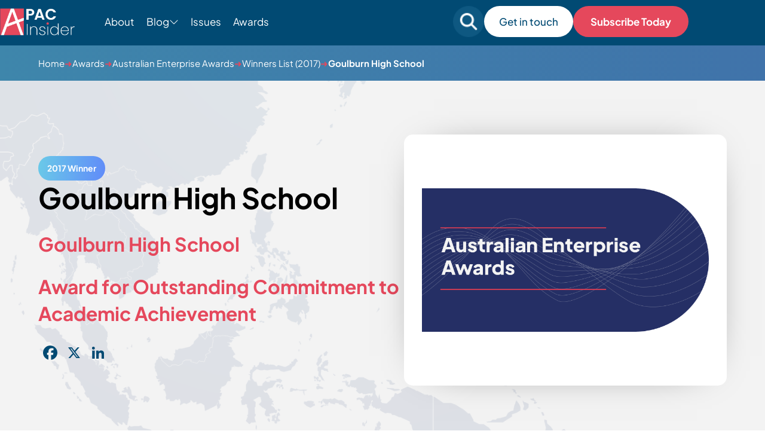

--- FILE ---
content_type: text/html; charset=UTF-8
request_url: https://apacinsider.digital/winners/2017-goulburn-high-school/
body_size: 14304
content:
<!DOCTYPE html>

<html lang="en-GB" >

<head>
    <meta charset="UTF-8">
	<meta name="viewport" content="width=device-width, initial-scale=1" />
    <meta http-equiv="X-UA-Compatible" content="IE=edge">

        <link rel="preconnect" href="https://production.aiglobalmedia.net">
    <link rel="dns-prefetch" href="https://production.aiglobalmedia.net">

	<meta name='robots' content='index, follow, max-image-preview:large, max-snippet:-1, max-video-preview:-1' />

	<!-- This site is optimized with the Yoast SEO plugin v26.8 - https://yoast.com/product/yoast-seo-wordpress/ -->
	<title>Goulburn High School (2017 Winner: Australian Enterprise Awards) - APAC Insider</title>
	<meta name="description" content="Goulburn High School is one of the 2017 winners of Australian Enterprise Awards." />
	<link rel="canonical" href="https://apacinsider.digital/winners/2017-goulburn-high-school/" />
	<meta property="og:locale" content="en_GB" />
	<meta property="og:type" content="article" />
	<meta property="og:title" content="Goulburn High School (2017 Winner: Australian Enterprise Awards) - APAC Insider" />
	<meta property="og:description" content="Goulburn High School is one of the 2017 winners of Australian Enterprise Awards." />
	<meta property="og:url" content="https://apacinsider.digital/winners/2017-goulburn-high-school/" />
	<meta property="og:site_name" content="APAC Insider" />
	<meta property="og:image" content="https://apacinsider.digital/wp-content/uploads/2025/01/og-image-apac.jpg" />
	<meta property="og:image:width" content="1920" />
	<meta property="og:image:height" content="1080" />
	<meta name="twitter:card" content="summary_large_image" />
	<script type="application/ld+json" class="yoast-schema-graph">{"@context":"https://schema.org","@graph":[{"@type":"WebPage","@id":"https://apacinsider.digital/winners/2017-goulburn-high-school/","url":"https://apacinsider.digital/winners/2017-goulburn-high-school/","name":"Goulburn High School - APAC Insider","isPartOf":{"@id":"https://apacinsider.digital/#website"},"datePublished":"2017-06-13T00:00:00+00:00","description":"Goulburn High School - 2017 winner.","breadcrumb":{"@id":"https://apacinsider.digital/winners/2017-goulburn-high-school/#breadcrumb"},"inLanguage":"en-GB","potentialAction":[{"@type":"ReadAction","target":["https://apacinsider.digital/winners/2017-goulburn-high-school/"]}]},{"@type":"BreadcrumbList","@id":"https://apacinsider.digital/winners/2017-goulburn-high-school/#breadcrumb","itemListElement":[{"@type":"ListItem","position":1,"name":"Home","item":"/"},{"@type":"ListItem","position":2,"name":"Awards","item":"/our-awards/"},{"@type":"ListItem","position":3,"name":"Australian Enterprise Awards","item":"https://apacinsider.digital/awards/australian-enterprise-awards/"},{"@type":"ListItem","position":4,"name":"Winners List (2017)","item":"https://apacinsider.digital/hall-of-fame/australian-enterprise-awards-2017/"},{"@type":"ListItem","position":5,"name":"Goulburn High School"}]},{"@type":"WebSite","@id":"https://apacinsider.digital/#website","url":"https://apacinsider.digital/","name":"APAC Insider","description":"Business news from the Asia Pacific region","potentialAction":[{"@type":"SearchAction","target":{"@type":"EntryPoint","urlTemplate":"https://apacinsider.digital/?s={search_term_string}"},"query-input":{"@type":"PropertyValueSpecification","valueRequired":true,"valueName":"search_term_string"}}],"inLanguage":"en-GB"}]}</script>
	<!-- / Yoast SEO plugin. -->


<link rel='dns-prefetch' href='//static.addtoany.com' />
<link rel="alternate" type="application/rss+xml" title="APAC Insider &raquo; Feed" href="https://apacinsider.digital/feed/" />
<style id='wp-img-auto-sizes-contain-inline-css'>
img:is([sizes=auto i],[sizes^="auto," i]){contain-intrinsic-size:3000px 1500px}
/*# sourceURL=wp-img-auto-sizes-contain-inline-css */
</style>
<style id='wp-block-library-inline-css'>
:root{--wp-block-synced-color:#7a00df;--wp-block-synced-color--rgb:122,0,223;--wp-bound-block-color:var(--wp-block-synced-color);--wp-editor-canvas-background:#ddd;--wp-admin-theme-color:#007cba;--wp-admin-theme-color--rgb:0,124,186;--wp-admin-theme-color-darker-10:#006ba1;--wp-admin-theme-color-darker-10--rgb:0,107,160.5;--wp-admin-theme-color-darker-20:#005a87;--wp-admin-theme-color-darker-20--rgb:0,90,135;--wp-admin-border-width-focus:2px}@media (min-resolution:192dpi){:root{--wp-admin-border-width-focus:1.5px}}.wp-element-button{cursor:pointer}:root .has-very-light-gray-background-color{background-color:#eee}:root .has-very-dark-gray-background-color{background-color:#313131}:root .has-very-light-gray-color{color:#eee}:root .has-very-dark-gray-color{color:#313131}:root .has-vivid-green-cyan-to-vivid-cyan-blue-gradient-background{background:linear-gradient(135deg,#00d084,#0693e3)}:root .has-purple-crush-gradient-background{background:linear-gradient(135deg,#34e2e4,#4721fb 50%,#ab1dfe)}:root .has-hazy-dawn-gradient-background{background:linear-gradient(135deg,#faaca8,#dad0ec)}:root .has-subdued-olive-gradient-background{background:linear-gradient(135deg,#fafae1,#67a671)}:root .has-atomic-cream-gradient-background{background:linear-gradient(135deg,#fdd79a,#004a59)}:root .has-nightshade-gradient-background{background:linear-gradient(135deg,#330968,#31cdcf)}:root .has-midnight-gradient-background{background:linear-gradient(135deg,#020381,#2874fc)}:root{--wp--preset--font-size--normal:16px;--wp--preset--font-size--huge:42px}.has-regular-font-size{font-size:1em}.has-larger-font-size{font-size:2.625em}.has-normal-font-size{font-size:var(--wp--preset--font-size--normal)}.has-huge-font-size{font-size:var(--wp--preset--font-size--huge)}.has-text-align-center{text-align:center}.has-text-align-left{text-align:left}.has-text-align-right{text-align:right}.has-fit-text{white-space:nowrap!important}#end-resizable-editor-section{display:none}.aligncenter{clear:both}.items-justified-left{justify-content:flex-start}.items-justified-center{justify-content:center}.items-justified-right{justify-content:flex-end}.items-justified-space-between{justify-content:space-between}.screen-reader-text{border:0;clip-path:inset(50%);height:1px;margin:-1px;overflow:hidden;padding:0;position:absolute;width:1px;word-wrap:normal!important}.screen-reader-text:focus{background-color:#ddd;clip-path:none;color:#444;display:block;font-size:1em;height:auto;left:5px;line-height:normal;padding:15px 23px 14px;text-decoration:none;top:5px;width:auto;z-index:100000}html :where(.has-border-color){border-style:solid}html :where([style*=border-top-color]){border-top-style:solid}html :where([style*=border-right-color]){border-right-style:solid}html :where([style*=border-bottom-color]){border-bottom-style:solid}html :where([style*=border-left-color]){border-left-style:solid}html :where([style*=border-width]){border-style:solid}html :where([style*=border-top-width]){border-top-style:solid}html :where([style*=border-right-width]){border-right-style:solid}html :where([style*=border-bottom-width]){border-bottom-style:solid}html :where([style*=border-left-width]){border-left-style:solid}html :where(img[class*=wp-image-]){height:auto;max-width:100%}:where(figure){margin:0 0 1em}html :where(.is-position-sticky){--wp-admin--admin-bar--position-offset:var(--wp-admin--admin-bar--height,0px)}@media screen and (max-width:600px){html :where(.is-position-sticky){--wp-admin--admin-bar--position-offset:0px}}

/*# sourceURL=wp-block-library-inline-css */
</style><style id='global-styles-inline-css'>
:root{--wp--preset--aspect-ratio--square: 1;--wp--preset--aspect-ratio--4-3: 4/3;--wp--preset--aspect-ratio--3-4: 3/4;--wp--preset--aspect-ratio--3-2: 3/2;--wp--preset--aspect-ratio--2-3: 2/3;--wp--preset--aspect-ratio--16-9: 16/9;--wp--preset--aspect-ratio--9-16: 9/16;--wp--preset--color--black: #000000;--wp--preset--color--cyan-bluish-gray: #abb8c3;--wp--preset--color--white: #FFFFFF;--wp--preset--color--pale-pink: #f78da7;--wp--preset--color--vivid-red: #cf2e2e;--wp--preset--color--luminous-vivid-orange: #ff6900;--wp--preset--color--luminous-vivid-amber: #fcb900;--wp--preset--color--light-green-cyan: #7bdcb5;--wp--preset--color--vivid-green-cyan: #00d084;--wp--preset--color--pale-cyan-blue: #8ed1fc;--wp--preset--color--vivid-cyan-blue: #0693e3;--wp--preset--color--vivid-purple: #9b51e0;--wp--preset--color--dark-gray: #28303D;--wp--preset--color--gray: #39414D;--wp--preset--color--green: #D1E4DD;--wp--preset--color--blue: #D1DFE4;--wp--preset--color--purple: #D1D1E4;--wp--preset--color--red: #E4D1D1;--wp--preset--color--orange: #E4DAD1;--wp--preset--color--yellow: #EEEADD;--wp--preset--gradient--vivid-cyan-blue-to-vivid-purple: linear-gradient(135deg,rgb(6,147,227) 0%,rgb(155,81,224) 100%);--wp--preset--gradient--light-green-cyan-to-vivid-green-cyan: linear-gradient(135deg,rgb(122,220,180) 0%,rgb(0,208,130) 100%);--wp--preset--gradient--luminous-vivid-amber-to-luminous-vivid-orange: linear-gradient(135deg,rgb(252,185,0) 0%,rgb(255,105,0) 100%);--wp--preset--gradient--luminous-vivid-orange-to-vivid-red: linear-gradient(135deg,rgb(255,105,0) 0%,rgb(207,46,46) 100%);--wp--preset--gradient--very-light-gray-to-cyan-bluish-gray: linear-gradient(135deg,rgb(238,238,238) 0%,rgb(169,184,195) 100%);--wp--preset--gradient--cool-to-warm-spectrum: linear-gradient(135deg,rgb(74,234,220) 0%,rgb(151,120,209) 20%,rgb(207,42,186) 40%,rgb(238,44,130) 60%,rgb(251,105,98) 80%,rgb(254,248,76) 100%);--wp--preset--gradient--blush-light-purple: linear-gradient(135deg,rgb(255,206,236) 0%,rgb(152,150,240) 100%);--wp--preset--gradient--blush-bordeaux: linear-gradient(135deg,rgb(254,205,165) 0%,rgb(254,45,45) 50%,rgb(107,0,62) 100%);--wp--preset--gradient--luminous-dusk: linear-gradient(135deg,rgb(255,203,112) 0%,rgb(199,81,192) 50%,rgb(65,88,208) 100%);--wp--preset--gradient--pale-ocean: linear-gradient(135deg,rgb(255,245,203) 0%,rgb(182,227,212) 50%,rgb(51,167,181) 100%);--wp--preset--gradient--electric-grass: linear-gradient(135deg,rgb(202,248,128) 0%,rgb(113,206,126) 100%);--wp--preset--gradient--midnight: linear-gradient(135deg,rgb(2,3,129) 0%,rgb(40,116,252) 100%);--wp--preset--gradient--purple-to-yellow: linear-gradient(160deg, #D1D1E4 0%, #EEEADD 100%);--wp--preset--gradient--yellow-to-purple: linear-gradient(160deg, #EEEADD 0%, #D1D1E4 100%);--wp--preset--gradient--green-to-yellow: linear-gradient(160deg, #D1E4DD 0%, #EEEADD 100%);--wp--preset--gradient--yellow-to-green: linear-gradient(160deg, #EEEADD 0%, #D1E4DD 100%);--wp--preset--gradient--red-to-yellow: linear-gradient(160deg, #E4D1D1 0%, #EEEADD 100%);--wp--preset--gradient--yellow-to-red: linear-gradient(160deg, #EEEADD 0%, #E4D1D1 100%);--wp--preset--gradient--purple-to-red: linear-gradient(160deg, #D1D1E4 0%, #E4D1D1 100%);--wp--preset--gradient--red-to-purple: linear-gradient(160deg, #E4D1D1 0%, #D1D1E4 100%);--wp--preset--font-size--small: 18px;--wp--preset--font-size--medium: 20px;--wp--preset--font-size--large: 24px;--wp--preset--font-size--x-large: 42px;--wp--preset--font-size--extra-small: 16px;--wp--preset--font-size--normal: 20px;--wp--preset--font-size--extra-large: 40px;--wp--preset--font-size--huge: 96px;--wp--preset--font-size--gigantic: 144px;--wp--preset--spacing--20: 0.44rem;--wp--preset--spacing--30: 0.67rem;--wp--preset--spacing--40: 1rem;--wp--preset--spacing--50: 1.5rem;--wp--preset--spacing--60: 2.25rem;--wp--preset--spacing--70: 3.38rem;--wp--preset--spacing--80: 5.06rem;--wp--preset--shadow--natural: 6px 6px 9px rgba(0, 0, 0, 0.2);--wp--preset--shadow--deep: 12px 12px 50px rgba(0, 0, 0, 0.4);--wp--preset--shadow--sharp: 6px 6px 0px rgba(0, 0, 0, 0.2);--wp--preset--shadow--outlined: 6px 6px 0px -3px rgb(255, 255, 255), 6px 6px rgb(0, 0, 0);--wp--preset--shadow--crisp: 6px 6px 0px rgb(0, 0, 0);}:where(.is-layout-flex){gap: 0.5em;}:where(.is-layout-grid){gap: 0.5em;}body .is-layout-flex{display: flex;}.is-layout-flex{flex-wrap: wrap;align-items: center;}.is-layout-flex > :is(*, div){margin: 0;}body .is-layout-grid{display: grid;}.is-layout-grid > :is(*, div){margin: 0;}:where(.wp-block-columns.is-layout-flex){gap: 2em;}:where(.wp-block-columns.is-layout-grid){gap: 2em;}:where(.wp-block-post-template.is-layout-flex){gap: 1.25em;}:where(.wp-block-post-template.is-layout-grid){gap: 1.25em;}.has-black-color{color: var(--wp--preset--color--black) !important;}.has-cyan-bluish-gray-color{color: var(--wp--preset--color--cyan-bluish-gray) !important;}.has-white-color{color: var(--wp--preset--color--white) !important;}.has-pale-pink-color{color: var(--wp--preset--color--pale-pink) !important;}.has-vivid-red-color{color: var(--wp--preset--color--vivid-red) !important;}.has-luminous-vivid-orange-color{color: var(--wp--preset--color--luminous-vivid-orange) !important;}.has-luminous-vivid-amber-color{color: var(--wp--preset--color--luminous-vivid-amber) !important;}.has-light-green-cyan-color{color: var(--wp--preset--color--light-green-cyan) !important;}.has-vivid-green-cyan-color{color: var(--wp--preset--color--vivid-green-cyan) !important;}.has-pale-cyan-blue-color{color: var(--wp--preset--color--pale-cyan-blue) !important;}.has-vivid-cyan-blue-color{color: var(--wp--preset--color--vivid-cyan-blue) !important;}.has-vivid-purple-color{color: var(--wp--preset--color--vivid-purple) !important;}.has-black-background-color{background-color: var(--wp--preset--color--black) !important;}.has-cyan-bluish-gray-background-color{background-color: var(--wp--preset--color--cyan-bluish-gray) !important;}.has-white-background-color{background-color: var(--wp--preset--color--white) !important;}.has-pale-pink-background-color{background-color: var(--wp--preset--color--pale-pink) !important;}.has-vivid-red-background-color{background-color: var(--wp--preset--color--vivid-red) !important;}.has-luminous-vivid-orange-background-color{background-color: var(--wp--preset--color--luminous-vivid-orange) !important;}.has-luminous-vivid-amber-background-color{background-color: var(--wp--preset--color--luminous-vivid-amber) !important;}.has-light-green-cyan-background-color{background-color: var(--wp--preset--color--light-green-cyan) !important;}.has-vivid-green-cyan-background-color{background-color: var(--wp--preset--color--vivid-green-cyan) !important;}.has-pale-cyan-blue-background-color{background-color: var(--wp--preset--color--pale-cyan-blue) !important;}.has-vivid-cyan-blue-background-color{background-color: var(--wp--preset--color--vivid-cyan-blue) !important;}.has-vivid-purple-background-color{background-color: var(--wp--preset--color--vivid-purple) !important;}.has-black-border-color{border-color: var(--wp--preset--color--black) !important;}.has-cyan-bluish-gray-border-color{border-color: var(--wp--preset--color--cyan-bluish-gray) !important;}.has-white-border-color{border-color: var(--wp--preset--color--white) !important;}.has-pale-pink-border-color{border-color: var(--wp--preset--color--pale-pink) !important;}.has-vivid-red-border-color{border-color: var(--wp--preset--color--vivid-red) !important;}.has-luminous-vivid-orange-border-color{border-color: var(--wp--preset--color--luminous-vivid-orange) !important;}.has-luminous-vivid-amber-border-color{border-color: var(--wp--preset--color--luminous-vivid-amber) !important;}.has-light-green-cyan-border-color{border-color: var(--wp--preset--color--light-green-cyan) !important;}.has-vivid-green-cyan-border-color{border-color: var(--wp--preset--color--vivid-green-cyan) !important;}.has-pale-cyan-blue-border-color{border-color: var(--wp--preset--color--pale-cyan-blue) !important;}.has-vivid-cyan-blue-border-color{border-color: var(--wp--preset--color--vivid-cyan-blue) !important;}.has-vivid-purple-border-color{border-color: var(--wp--preset--color--vivid-purple) !important;}.has-vivid-cyan-blue-to-vivid-purple-gradient-background{background: var(--wp--preset--gradient--vivid-cyan-blue-to-vivid-purple) !important;}.has-light-green-cyan-to-vivid-green-cyan-gradient-background{background: var(--wp--preset--gradient--light-green-cyan-to-vivid-green-cyan) !important;}.has-luminous-vivid-amber-to-luminous-vivid-orange-gradient-background{background: var(--wp--preset--gradient--luminous-vivid-amber-to-luminous-vivid-orange) !important;}.has-luminous-vivid-orange-to-vivid-red-gradient-background{background: var(--wp--preset--gradient--luminous-vivid-orange-to-vivid-red) !important;}.has-very-light-gray-to-cyan-bluish-gray-gradient-background{background: var(--wp--preset--gradient--very-light-gray-to-cyan-bluish-gray) !important;}.has-cool-to-warm-spectrum-gradient-background{background: var(--wp--preset--gradient--cool-to-warm-spectrum) !important;}.has-blush-light-purple-gradient-background{background: var(--wp--preset--gradient--blush-light-purple) !important;}.has-blush-bordeaux-gradient-background{background: var(--wp--preset--gradient--blush-bordeaux) !important;}.has-luminous-dusk-gradient-background{background: var(--wp--preset--gradient--luminous-dusk) !important;}.has-pale-ocean-gradient-background{background: var(--wp--preset--gradient--pale-ocean) !important;}.has-electric-grass-gradient-background{background: var(--wp--preset--gradient--electric-grass) !important;}.has-midnight-gradient-background{background: var(--wp--preset--gradient--midnight) !important;}.has-small-font-size{font-size: var(--wp--preset--font-size--small) !important;}.has-medium-font-size{font-size: var(--wp--preset--font-size--medium) !important;}.has-large-font-size{font-size: var(--wp--preset--font-size--large) !important;}.has-x-large-font-size{font-size: var(--wp--preset--font-size--x-large) !important;}
/*# sourceURL=global-styles-inline-css */
</style>

<style id='classic-theme-styles-inline-css'>
/*! This file is auto-generated */
.wp-block-button__link{color:#fff;background-color:#32373c;border-radius:9999px;box-shadow:none;text-decoration:none;padding:calc(.667em + 2px) calc(1.333em + 2px);font-size:1.125em}.wp-block-file__button{background:#32373c;color:#fff;text-decoration:none}
/*# sourceURL=/wp-includes/css/classic-themes.min.css */
</style>
<link rel='stylesheet' id='addtoany-css' href='https://apacinsider.digital/wp-content/plugins/add-to-any/addtoany.min.css?ver=1.16' media='all' />
<script id="addtoany-core-js-before">
window.a2a_config=window.a2a_config||{};a2a_config.callbacks=[];a2a_config.overlays=[];a2a_config.templates={};a2a_localize = {
	Share: "Share",
	Save: "Save",
	Subscribe: "Subscribe",
	Email: "Email",
	Bookmark: "Bookmark",
	ShowAll: "Show All",
	ShowLess: "Show less",
	FindServices: "Find service(s)",
	FindAnyServiceToAddTo: "Instantly find any service to add to",
	PoweredBy: "Powered by",
	ShareViaEmail: "Share via email",
	SubscribeViaEmail: "Subscribe via email",
	BookmarkInYourBrowser: "Bookmark in your browser",
	BookmarkInstructions: "Press Ctrl+D or \u2318+D to bookmark this page",
	AddToYourFavorites: "Add to your favourites",
	SendFromWebOrProgram: "Send from any email address or email program",
	EmailProgram: "Email program",
	More: "More&#8230;",
	ThanksForSharing: "Thanks for sharing!",
	ThanksForFollowing: "Thanks for following!"
};

a2a_config.icon_color="transparent,#014a73";

//# sourceURL=addtoany-core-js-before
</script>
<script defer src="https://static.addtoany.com/menu/page.js" id="addtoany-core-js"></script>
<script src="https://apacinsider.digital/wp-includes/js/jquery/jquery.min.js?ver=3.7.1" id="jquery-core-js"></script>
<script src="https://apacinsider.digital/wp-includes/js/jquery/jquery-migrate.min.js?ver=3.4.1" id="jquery-migrate-js"></script>
<script defer src="https://apacinsider.digital/wp-content/plugins/add-to-any/addtoany.min.js?ver=1.1" id="addtoany-jquery-js"></script>
<script src="https://apacinsider.digital/wp-content/plugins/davina-response/public/js/davina-response-public.js?ver=1.12.0" id="davina-response-js"></script>
        <!-- AI Global Media - Global Core Code -->
    <script>
        window.aigm_core_loaded = false;
        window.aigm_core_loaded_events = [];
        window.onAIGMCoreLoaded = (callback) => {
            if(window.aigm_core_loaded) { callback(); return; }
            window.aigm_core_loaded_events.push(callback);
        };
    </script>
    <link href="https://production.aiglobalmedia.net/assets/ai-global-media-core/public/core.min.css?v=1.21" rel="preload stylesheet" as="style" type="text/css">
    <script src="https://production.aiglobalmedia.net/assets/ai-global-media-core/public/core.min.js?v=1.21" async></script>

	<link rel="stylesheet" href="https://apacinsider.digital/wp-content/themes/APAC-current/style-custom.css?v=1768922741">

	<link rel="preload" href="https://production.aiglobalmedia.net/assets/webfonts/font-awesome/css/all.min.css" as="style" onload="this.onload=null;this.rel='stylesheet';">
    <link rel="preload" href="https://production.aiglobalmedia.net/assets/libraries/slick/slick.min.css" as="style" onload="this.onload=null;this.rel='stylesheet';">

    <script src="https://js-de.sentry-cdn.com/928b0ecef765c065ae841d86a2f67312.min.js" crossorigin="anonymous"></script>
    <!-- Google Tag Manager -->
    <script>(function(w,d,s,l,i){w[l]=w[l]||[];w[l].push({'gtm.start':
    new Date().getTime(),event:'gtm.js'});var f=d.getElementsByTagName(s)[0],
    j=d.createElement(s),dl=l!='dataLayer'?'&l='+l:'';j.async=true;j.src=
    'https://www.googletagmanager.com/gtm.js?id='+i+dl;f.parentNode.insertBefore(j,f);
    })(window,document,'script','dataLayer','GTM-5FZB2CB');</script>
    <!-- End Google Tag Manager -->

	<!-- Google tag (gtag.js) -->
	<script>
		window.dataLayer = window.dataLayer || [];
		function gtag() { dataLayer.push(arguments); }
	</script>

    </head>

<body class="wp-singular winners-template-default single single-winners postid-13467 wp-theme-APAC-current is-light-theme no-js singular has-main-navigation">
	    <noscript id="aigm-js-noscript-warning">
        <div style="position: fixed; bottom: 0px; left: 0px; z-index: 500; background: red; width: 100%; padding: 16px 20px; text-align: center; color: #fff; font-weight: 600; font-size: 18px;">
            <span>Please enable JavaScript in your web browser settings, under the site permissions section to unlock full site functionality.</span> 
            <a href="https://www.enable-javascript.com/" target="_blank" rel="nofollow" style="color: #ffc9c9; text-decoration: underline; text-underline-offset: 0px; text-underline-position: under; text-decoration-color: rgb(255 255 255 / 50%);">Click here for help.</a>
        </div>
    </noscript>

    <!-- Google Tag Manager (noscript) -->
    <noscript><iframe src="https://www.googletagmanager.com/ns.html?id=GTM-5FZB2CB"
    height="0" width="0" style="display:none;visibility:hidden"></iframe></noscript>
    <!-- End Google Tag Manager (noscript) -->

	<div id="page" class="site">
		<header class="main-header">
			<div class="hero-header">
				<div class="hero-header-inner">
					<form role="search" method="get" class="search-mobile"
						action="https://apacinsider.digital/">
						<i class="fas fa-search"></i>
						<input type="text" class="mobile-search-input" name="s" placeholder="Search For Something"
							value="">
						<i class="fas fa-xmark mobile-search-close"></i>
					</form>
					<div class="header-left">
						<a class="" href="https://apacinsider.digital/"><img class="site-logo"
								src="https://production.aiglobalmedia.net/assets/images/brand-logos/brand-apac-white.png"
								alt="APAC website logo" loading="lazy" width="125px" height="45px"></a>
						<ul class="menu-ul desktop">
							<li class="menu-item" data-delay="100"><a
									href="https://apacinsider.digital/about-us">About</a></li>
							<li class="cat-submenu-toggle menu-item blog">
								<p>Blog</p>
								<i class="fa-light fa-chevron-down"></i>
							</li>
							<li class="menu-item" data-delay="300"><a
									href="https://apacinsider.digital/latest-issues">Issues</a></li>

							<li class="menu-item" data-delay="400"><a
									href="https://apacinsider.digital/our-awards">Awards</a></li>

						</ul>
					</div>

					<div class="header-right">
						<form role="search" autocomplete="off" method="get" class="search-form"
							action="https://apacinsider.digital/">
							<div class="input-group search-group">
								<i class="fas fa-search"></i>
								<input type="text" class="form-control search-control" name="s"
									placeholder="Search for something" value="">
							</div>
							<div class="search-autocomplete">
								<div class="post-results results">
									<p class="result-title">Posts</p>
									<div class="result-content">
									</div>
								</div>
								<div class="award-results results">
									<p class="result-title">Awards</p>
									<div class="result-content">
									</div>
								</div>
								<div class="page-results results">
									<p class="result-title">Pages</p>
									<div class="result-content">
									</div>
								</div>
								<div class="cat-results results">
									<p class="result-title">Categories</p>
									<div class="result-content">

									</div>
								</div>
								<p class="no-results">
								</p>
								<a class="more-button page-result-main-link" href="">More
									Results</a>
							</div>
						</form>
						<div class="search-mobile-toggle">
							<img src="https://apacinsider.digital/wp-content/themes/APAC-current/assets/images/search-mobile.png"
								alt="" loading="lazy">
						</div>
						<a class="white-cta desktop" data-delay="600"
							href="https://apacinsider.digital/contact-us">
							Get in touch</a>
						<a class="main-cta desktop" data-delay="600"
							href="https://apacinsider.digital/subscribe">
							Subscribe Today</a>
						<div class="burger-menu">
							<label for="">
								<input type="checkbox" id="check" />
								<span></span>
								<span></span>
								<span></span>
							</label>
							<p>Menu</p>
						</div>
					</div>


				</div>
			</div>




			<div class="submenu">
				<div class="submenu-inner">
					<div class="vert-space"></div>
					<div class="submenu-list">
						<div>
							<p class="submenu-title">Categories</p>
						</div>
						<ul>
																<li class="category-nav-item">
										<a href="https://apacinsider.digital/category/business-advice/">
											<img class="cat-nav-image"
												src="https://apacinsider.digital/wp-content/themes/APAC-current/assets/images/advice.jpg"
												alt="Category background images" loading="lazy">
										</a>
										<div class="cat-nav-text">
											<a class="submenu-links" href="https://apacinsider.digital/category/business-advice/">
												Business Advice											</a>
											<a class="cta" href="https://apacinsider.digital/category/business-advice/">Explore Category</a>
										</div>
									</li>
																		<li class="category-nav-item">
										<a href="https://apacinsider.digital/category/business-news/">
											<img class="cat-nav-image"
												src="https://apacinsider.digital/wp-content/themes/APAC-current/assets/images/news.jpg"
												alt="Category background images" loading="lazy">
										</a>
										<div class="cat-nav-text">
											<a class="submenu-links" href="https://apacinsider.digital/category/business-news/">
												Business News											</a>
											<a class="cta" href="https://apacinsider.digital/category/business-news/">Explore Category</a>
										</div>
									</li>
																		<li class="category-nav-item">
										<a href="https://apacinsider.digital/category/business-success-stories/">
											<img class="cat-nav-image"
												src="https://apacinsider.digital/wp-content/themes/APAC-current/assets/images/success.jpg"
												alt="Category background images" loading="lazy">
										</a>
										<div class="cat-nav-text">
											<a class="submenu-links" href="https://apacinsider.digital/category/business-success-stories/">
												Business Success Stories											</a>
											<a class="cta" href="https://apacinsider.digital/category/business-success-stories/">Explore Category</a>
										</div>
									</li>
																		<li class="category-nav-item">
										<a href="https://apacinsider.digital/category/corporate-transactions/">
											<img class="cat-nav-image"
												src="https://apacinsider.digital/wp-content/themes/APAC-current/assets/images/transactions.jpg"
												alt="Category background images" loading="lazy">
										</a>
										<div class="cat-nav-text">
											<a class="submenu-links" href="https://apacinsider.digital/category/corporate-transactions/">
												Corporate Transactions											</a>
											<a class="cta" href="https://apacinsider.digital/category/corporate-transactions/">Explore Category</a>
										</div>
									</li>
																		<li class="category-nav-item">
										<a href="https://apacinsider.digital/category/finance-investment/">
											<img class="cat-nav-image"
												src="https://apacinsider.digital/wp-content/themes/APAC-current/assets/images/finance.jpg"
												alt="Category background images" loading="lazy">
										</a>
										<div class="cat-nav-text">
											<a class="submenu-links" href="https://apacinsider.digital/category/finance-investment/">
												Finance &amp; Investment											</a>
											<a class="cta" href="https://apacinsider.digital/category/finance-investment/">Explore Category</a>
										</div>
									</li>
																		<li class="category-nav-item">
										<a href="https://apacinsider.digital/category/innovation-technology/">
											<img class="cat-nav-image"
												src="https://apacinsider.digital/wp-content/themes/APAC-current/assets/images/research-cat.png"
												alt="Category background images" loading="lazy">
										</a>
										<div class="cat-nav-text">
											<a class="submenu-links" href="https://apacinsider.digital/category/innovation-technology/">
												Innovation &amp; Technology											</a>
											<a class="cta" href="https://apacinsider.digital/category/innovation-technology/">Explore Category</a>
										</div>
									</li>
																		<li class="category-nav-item">
										<a href="https://apacinsider.digital/category/legal/">
											<img class="cat-nav-image"
												src="https://apacinsider.digital/wp-content/themes/APAC-current/assets/images/legal-cat.png"
												alt="Category background images" loading="lazy">
										</a>
										<div class="cat-nav-text">
											<a class="submenu-links" href="https://apacinsider.digital/category/legal/">
												Legal											</a>
											<a class="cta" href="https://apacinsider.digital/category/legal/">Explore Category</a>
										</div>
									</li>
															</ul>
					</div>
					<div class="submenu-right">
						<p>Featured from Blog</p>
														<li class="category-nav-item">
									<a href="https://apacinsider.digital/2026-outlook-why-asia-pacific-is-the-next-frontier-for-private-credit/">
										<img class="cat-nav-image articles"
											src="https://apacinsider.digital/wp-content/uploads/2026/01/private-credit-1568x882.jpg"
											alt="Category background images" loading="lazy">
									</a>
									<div class="cat-nav-text">
										<a class="submenu-links" href="https://apacinsider.digital/2026-outlook-why-asia-pacific-is-the-next-frontier-for-private-credit/">
											2026 Outlook: Why Asia-Pacific Is the Next Frontier for Private Credit										</a>
										<a class="cta blue" href="https://apacinsider.digital/2026-outlook-why-asia-pacific-is-the-next-frontier-for-private-credit/">Read more</a>
									</div>
								</li>
																<li class="category-nav-item">
									<a href="https://apacinsider.digital/from-a-simple-idea-to-a-safety-standard-the-story-of-super-spill-solutions/">
										<img class="cat-nav-image articles"
											src="https://apacinsider.digital/wp-content/uploads/2026/01/image.7fd6d7fe33824a40226fbb73fb568c36.1768991480-1568x826.jpg"
											alt="Category background images" loading="lazy">
									</a>
									<div class="cat-nav-text">
										<a class="submenu-links" href="https://apacinsider.digital/from-a-simple-idea-to-a-safety-standard-the-story-of-super-spill-solutions/">
											From a Simple Idea to a Safety Standard: The Story of Super Spill Solutions										</a>
										<a class="cta blue" href="https://apacinsider.digital/from-a-simple-idea-to-a-safety-standard-the-story-of-super-spill-solutions/">Read more</a>
									</div>
								</li>
														<a class="cta" href="https://apacinsider.digital/articles">See all
							articles</a>
					</div>
				</div>
			</div>
			<div class="progress-container">
				<div class="progress-bar" id="myBar"></div>
			</div>
		</header>

		<div class="mobile-menu">
			<div class="mobile-menu-inner">
				<ul>
					<div class="mobile-menu-list-container">
						<div class="mobile-menu-nav-item">
							<div class="mobile-menu-item mpobi" data-menu="about">
								<p>About</p>
								<button class="mobile-expand" data-menu="about"><i class="fas fa-plus"></i></button>
							</div>
						</div>
						<div class="mobile-menu-list" data-menu="about">
							<a href="https://apacinsider.digital/about-us">About Us</a>
							<a href="https://apacinsider.digital/contact-us">Contact Us</a>
							<a href="https://apacinsider.digital/subscribe">Subscribe</a>
							<a href="https://apacinsider.digital/advertise-with-us">Advertise With Us</a>
						</div>
					</div>
					<div class="mobile-menu-list-container">
						<div class="mobile-menu-nav-item">
							<div class="mobile-menu-item" data-menu="issues">
								<p>Issues</p><button class="mobile-expand" data-menu="issues"><i
										class="fas fa-plus"></i></button>
							</div>
						</div>
						<div class="mobile-menu-list" data-menu="issues">
							<a href="https://apacinsider.digital/latest-issues">
								<p class="main-nav-item">Visit The Issues Page</p>
							</a>
																<a href="https://apacinsider.digital/q1-2026/">
										<p>
											Q1 2026										</p>
									</a>
																		<a href="https://apacinsider.digital/q4-2025/">
										<p>
											Q4 2025										</p>
									</a>
																		<a href="https://apacinsider.digital/q3-2025/">
										<p>
											Q3 2025										</p>
									</a>
																		<a href="https://apacinsider.digital/q2-2025/">
										<p>
											Q2 2025										</p>
									</a>
																		<a href="https://apacinsider.digital/q1-2025/">
										<p>
											Q1 2025										</p>
									</a>
															</div>
					</div>
					<div class="mobile-menu-list-container">
						<div class="mobile-menu-nav-item">
							<div class="mobile-menu-item" data-menu="blog">
								<p>Blog</p><button class="mobile-expand" data-menu="blog"><i
										class="fas fa-plus"></i></button>
							</div>
						</div>
						<div class="mobile-menu-list" data-menu="blog">
							<a href="https://apacinsider.digital/articles">
								<p class="main-nav-item">Visit The Articles Page</p>
							</a>
																																																																				<a href="https://apacinsider.digital/category/business-advice/">
										<p>
											Business Advice										</p>
									</a>
																		<a href="https://apacinsider.digital/category/business-news/">
										<p>
											Business News										</p>
									</a>
																		<a href="https://apacinsider.digital/category/business-success-stories/">
										<p>
											Business Success Stories										</p>
									</a>
																		<a href="https://apacinsider.digital/category/corporate-transactions/">
										<p>
											Corporate Transactions										</p>
									</a>
																		<a href="https://apacinsider.digital/category/finance-investment/">
										<p>
											Finance &amp; Investment										</p>
									</a>
																		<a href="https://apacinsider.digital/category/innovation-technology/">
										<p>
											Innovation &amp; Technology										</p>
									</a>
																		<a href="https://apacinsider.digital/category/legal/">
										<p>
											Legal										</p>
									</a>
															</div>
					</div>

					<div class="mobile-menu-list-container">
						<div class="mobile-menu-nav-item">
							<div class="mobile-menu-item" data-menu="awards">
								<p>Awards</p><button class="mobile-expand" data-menu="awards"><i
										class="fas fa-plus"></i></button>
							</div>
						</div>
						<div class="mobile-menu-list" data-menu="awards">
							<a href="https://apacinsider.digital/our-awards">
								<p class="main-nav-item">Visit The Awards Page</p>
							</a>
																<a href="https://apacinsider.digital/awards/australian-ceo-excellence-awards/">
										<p>
											Australian CEO Excellence Awards										</p>
									</a>
																		<a href="https://apacinsider.digital/awards/australian-made-awards/">
										<p>
											Australian Made Awards										</p>
									</a>
																		<a href="https://apacinsider.digital/awards/ceo-of-the-year-awards/">
										<p>
											CEO of the Year Awards										</p>
									</a>
																		<a href="https://apacinsider.digital/awards/business-awards/">
										<p>
											Business Awards										</p>
									</a>
																		<a href="https://apacinsider.digital/awards/singapore-business-awards/">
										<p>
											Singapore Business Awards										</p>
									</a>
															</div>
					</div>
				</ul>
			</div>
		</div>

		<div id="content" class="site-content">
			<div id="primary" class="content-area">
				<main id="main" class="site-main">
					<div id="issue-modal">
						<div class="issue-modal-inner">
							<p>Issue Preview</p>
							<div class="modal-inner-container">
								<div class="modal-inner-slider">
																				<div class="modal-slide">
												<div class="modal-slide-inner">
													<img class="absolute"
														src="https://apacinsider.digital/wp-content/themes/APAC-current/assets/images/map-artifacts.png"
														alt="" loading="lazy">
													<img class="modal-cover"
														src="https://apacinsider.digital/wp-content/uploads/2026/01/APAC-Q1-2026-COVER.jpg"
														alt="" loading="lazy">
													<div>
														<p>Q1 2026</p>
														<div>
															Welcome to the Q1 2026 edition of APAC Insider magazine, where we are proud to deliver the latest news and updates from across the Asia Pacific region. With the rise&hellip;														</div>
														<a class="clear-cta blue" href="https://apacinsider.digital/q1-2026/">Continue
															Reading</a>
														<div class="cross" id="cross">
															<svg xmlns="http://www.w3.org/2000/svg" width="40" height="40"
																viewBox="0 0 40 40" fill="none">
																<path
																	d="M20 40C25.3043 40 30.3914 37.8929 34.1421 34.1421C37.8929 30.3914 40 25.3043 40 20C40 14.6957 37.8929 9.60859 34.1421 5.85786C30.3914 2.10714 25.3043 0 20 0C14.6957 0 9.60859 2.10714 5.85786 5.85786C2.10714 9.60859 0 14.6957 0 20C0 25.3043 2.10714 30.3914 5.85786 34.1421C9.60859 37.8929 14.6957 40 20 40ZM13.6719 13.6719C14.4062 12.9375 15.5938 12.9375 16.3203 13.6719L19.9922 17.3438L23.6641 13.6719C24.3984 12.9375 25.5859 12.9375 26.3125 13.6719C27.0391 14.4062 27.0469 15.5938 26.3125 16.3203L22.6406 19.9922L26.3125 23.6641C27.0469 24.3984 27.0469 25.5859 26.3125 26.3125C25.5781 27.0391 24.3906 27.0469 23.6641 26.3125L19.9922 22.6406L16.3203 26.3125C15.5859 27.0469 14.3984 27.0469 13.6719 26.3125C12.9453 25.5781 12.9375 24.3906 13.6719 23.6641L17.3438 19.9922L13.6719 16.3203C12.9375 15.5859 12.9375 14.3984 13.6719 13.6719Z"
																	fill="#9DB3C0" />
															</svg>
														</div>
													</div>
												</div>
											</div>
																						<div class="modal-slide">
												<div class="modal-slide-inner">
													<img class="absolute"
														src="https://apacinsider.digital/wp-content/themes/APAC-current/assets/images/map-artifacts.png"
														alt="" loading="lazy">
													<img class="modal-cover"
														src="https://apacinsider.digital/wp-content/uploads/2025/10/APAC-Q4-2025-cover-1568x2218.jpg"
														alt="" loading="lazy">
													<div>
														<p>Q4 2025</p>
														<div>
															Welcome to the Q4 2025 edition of APAC Insider magazine, your go-to quarterly source of all the most recent information and updates across the corporate landscape in the Asia Pacific&hellip;														</div>
														<a class="clear-cta blue" href="https://apacinsider.digital/q4-2025/">Continue
															Reading</a>
														<div class="cross" id="cross">
															<svg xmlns="http://www.w3.org/2000/svg" width="40" height="40"
																viewBox="0 0 40 40" fill="none">
																<path
																	d="M20 40C25.3043 40 30.3914 37.8929 34.1421 34.1421C37.8929 30.3914 40 25.3043 40 20C40 14.6957 37.8929 9.60859 34.1421 5.85786C30.3914 2.10714 25.3043 0 20 0C14.6957 0 9.60859 2.10714 5.85786 5.85786C2.10714 9.60859 0 14.6957 0 20C0 25.3043 2.10714 30.3914 5.85786 34.1421C9.60859 37.8929 14.6957 40 20 40ZM13.6719 13.6719C14.4062 12.9375 15.5938 12.9375 16.3203 13.6719L19.9922 17.3438L23.6641 13.6719C24.3984 12.9375 25.5859 12.9375 26.3125 13.6719C27.0391 14.4062 27.0469 15.5938 26.3125 16.3203L22.6406 19.9922L26.3125 23.6641C27.0469 24.3984 27.0469 25.5859 26.3125 26.3125C25.5781 27.0391 24.3906 27.0469 23.6641 26.3125L19.9922 22.6406L16.3203 26.3125C15.5859 27.0469 14.3984 27.0469 13.6719 26.3125C12.9453 25.5781 12.9375 24.3906 13.6719 23.6641L17.3438 19.9922L13.6719 16.3203C12.9375 15.5859 12.9375 14.3984 13.6719 13.6719Z"
																	fill="#9DB3C0" />
															</svg>
														</div>
													</div>
												</div>
											</div>
																						<div class="modal-slide">
												<div class="modal-slide-inner">
													<img class="absolute"
														src="https://apacinsider.digital/wp-content/themes/APAC-current/assets/images/map-artifacts.png"
														alt="" loading="lazy">
													<img class="modal-cover"
														src="https://apacinsider.digital/wp-content/uploads/2025/07/APAC-Q3-2025-Cover-1568x2218.jpg"
														alt="" loading="lazy">
													<div>
														<p>Q3 2025</p>
														<div>
															Welcome to the Q3 issue of our APAC Insider Magazine, your quarterly source for all of the latest news and updates from across the Asia Pacific region. Showcasing award-winning creative&hellip;														</div>
														<a class="clear-cta blue" href="https://apacinsider.digital/q3-2025/">Continue
															Reading</a>
														<div class="cross" id="cross">
															<svg xmlns="http://www.w3.org/2000/svg" width="40" height="40"
																viewBox="0 0 40 40" fill="none">
																<path
																	d="M20 40C25.3043 40 30.3914 37.8929 34.1421 34.1421C37.8929 30.3914 40 25.3043 40 20C40 14.6957 37.8929 9.60859 34.1421 5.85786C30.3914 2.10714 25.3043 0 20 0C14.6957 0 9.60859 2.10714 5.85786 5.85786C2.10714 9.60859 0 14.6957 0 20C0 25.3043 2.10714 30.3914 5.85786 34.1421C9.60859 37.8929 14.6957 40 20 40ZM13.6719 13.6719C14.4062 12.9375 15.5938 12.9375 16.3203 13.6719L19.9922 17.3438L23.6641 13.6719C24.3984 12.9375 25.5859 12.9375 26.3125 13.6719C27.0391 14.4062 27.0469 15.5938 26.3125 16.3203L22.6406 19.9922L26.3125 23.6641C27.0469 24.3984 27.0469 25.5859 26.3125 26.3125C25.5781 27.0391 24.3906 27.0469 23.6641 26.3125L19.9922 22.6406L16.3203 26.3125C15.5859 27.0469 14.3984 27.0469 13.6719 26.3125C12.9453 25.5781 12.9375 24.3906 13.6719 23.6641L17.3438 19.9922L13.6719 16.3203C12.9375 15.5859 12.9375 14.3984 13.6719 13.6719Z"
																	fill="#9DB3C0" />
															</svg>
														</div>
													</div>
												</div>
											</div>
																						<div class="modal-slide">
												<div class="modal-slide-inner">
													<img class="absolute"
														src="https://apacinsider.digital/wp-content/themes/APAC-current/assets/images/map-artifacts.png"
														alt="" loading="lazy">
													<img class="modal-cover"
														src="https://apacinsider.digital/wp-content/uploads/2025/04/APAC-Q2-2025-cover-1568x2218.jpg"
														alt="" loading="lazy">
													<div>
														<p>Q2 2025</p>
														<div>
															Welcome to the Q2 issue of our APAC Insider magazine, your quarterly source for all of the latest news and updates from across the Asia Pacific region. Here we present&hellip;														</div>
														<a class="clear-cta blue" href="https://apacinsider.digital/q2-2025/">Continue
															Reading</a>
														<div class="cross" id="cross">
															<svg xmlns="http://www.w3.org/2000/svg" width="40" height="40"
																viewBox="0 0 40 40" fill="none">
																<path
																	d="M20 40C25.3043 40 30.3914 37.8929 34.1421 34.1421C37.8929 30.3914 40 25.3043 40 20C40 14.6957 37.8929 9.60859 34.1421 5.85786C30.3914 2.10714 25.3043 0 20 0C14.6957 0 9.60859 2.10714 5.85786 5.85786C2.10714 9.60859 0 14.6957 0 20C0 25.3043 2.10714 30.3914 5.85786 34.1421C9.60859 37.8929 14.6957 40 20 40ZM13.6719 13.6719C14.4062 12.9375 15.5938 12.9375 16.3203 13.6719L19.9922 17.3438L23.6641 13.6719C24.3984 12.9375 25.5859 12.9375 26.3125 13.6719C27.0391 14.4062 27.0469 15.5938 26.3125 16.3203L22.6406 19.9922L26.3125 23.6641C27.0469 24.3984 27.0469 25.5859 26.3125 26.3125C25.5781 27.0391 24.3906 27.0469 23.6641 26.3125L19.9922 22.6406L16.3203 26.3125C15.5859 27.0469 14.3984 27.0469 13.6719 26.3125C12.9453 25.5781 12.9375 24.3906 13.6719 23.6641L17.3438 19.9922L13.6719 16.3203C12.9375 15.5859 12.9375 14.3984 13.6719 13.6719Z"
																	fill="#9DB3C0" />
															</svg>
														</div>
													</div>
												</div>
											</div>
																						<div class="modal-slide">
												<div class="modal-slide-inner">
													<img class="absolute"
														src="https://apacinsider.digital/wp-content/themes/APAC-current/assets/images/map-artifacts.png"
														alt="" loading="lazy">
													<img class="modal-cover"
														src="https://apacinsider.digital/wp-content/uploads/2025/01/APAC-Q1-2025-cover.jpg"
														alt="" loading="lazy">
													<div>
														<p>Q1 2025</p>
														<div>
															Welcome to the Q1 edition of APAC Insider magazine, your quarterly source for all of the latest news and updates from across the Asia Pacific region. Covering a range of&hellip;														</div>
														<a class="clear-cta blue" href="https://apacinsider.digital/q1-2025/">Continue
															Reading</a>
														<div class="cross" id="cross">
															<svg xmlns="http://www.w3.org/2000/svg" width="40" height="40"
																viewBox="0 0 40 40" fill="none">
																<path
																	d="M20 40C25.3043 40 30.3914 37.8929 34.1421 34.1421C37.8929 30.3914 40 25.3043 40 20C40 14.6957 37.8929 9.60859 34.1421 5.85786C30.3914 2.10714 25.3043 0 20 0C14.6957 0 9.60859 2.10714 5.85786 5.85786C2.10714 9.60859 0 14.6957 0 20C0 25.3043 2.10714 30.3914 5.85786 34.1421C9.60859 37.8929 14.6957 40 20 40ZM13.6719 13.6719C14.4062 12.9375 15.5938 12.9375 16.3203 13.6719L19.9922 17.3438L23.6641 13.6719C24.3984 12.9375 25.5859 12.9375 26.3125 13.6719C27.0391 14.4062 27.0469 15.5938 26.3125 16.3203L22.6406 19.9922L26.3125 23.6641C27.0469 24.3984 27.0469 25.5859 26.3125 26.3125C25.5781 27.0391 24.3906 27.0469 23.6641 26.3125L19.9922 22.6406L16.3203 26.3125C15.5859 27.0469 14.3984 27.0469 13.6719 26.3125C12.9453 25.5781 12.9375 24.3906 13.6719 23.6641L17.3438 19.9922L13.6719 16.3203C12.9375 15.5859 12.9375 14.3984 13.6719 13.6719Z"
																	fill="#9DB3C0" />
															</svg>
														</div>
													</div>
												</div>
											</div>
																						<div class="modal-slide">
												<div class="modal-slide-inner">
													<img class="absolute"
														src="https://apacinsider.digital/wp-content/themes/APAC-current/assets/images/map-artifacts.png"
														alt="" loading="lazy">
													<img class="modal-cover"
														src="https://apacinsider.digital/wp-content/uploads/2024/10/APAC-Q4-2024-Cover-1568x2218.jpg"
														alt="" loading="lazy">
													<div>
														<p>Q4 2024</p>
														<div>
															Greetings from us at APAC Insider! Welcome to the Q4 edition of APAC Insider magazine, your go-to quarterly source for all the most recent information and updates across the corporate&hellip;														</div>
														<a class="clear-cta blue" href="https://apacinsider.digital/q4-2024/">Continue
															Reading</a>
														<div class="cross" id="cross">
															<svg xmlns="http://www.w3.org/2000/svg" width="40" height="40"
																viewBox="0 0 40 40" fill="none">
																<path
																	d="M20 40C25.3043 40 30.3914 37.8929 34.1421 34.1421C37.8929 30.3914 40 25.3043 40 20C40 14.6957 37.8929 9.60859 34.1421 5.85786C30.3914 2.10714 25.3043 0 20 0C14.6957 0 9.60859 2.10714 5.85786 5.85786C2.10714 9.60859 0 14.6957 0 20C0 25.3043 2.10714 30.3914 5.85786 34.1421C9.60859 37.8929 14.6957 40 20 40ZM13.6719 13.6719C14.4062 12.9375 15.5938 12.9375 16.3203 13.6719L19.9922 17.3438L23.6641 13.6719C24.3984 12.9375 25.5859 12.9375 26.3125 13.6719C27.0391 14.4062 27.0469 15.5938 26.3125 16.3203L22.6406 19.9922L26.3125 23.6641C27.0469 24.3984 27.0469 25.5859 26.3125 26.3125C25.5781 27.0391 24.3906 27.0469 23.6641 26.3125L19.9922 22.6406L16.3203 26.3125C15.5859 27.0469 14.3984 27.0469 13.6719 26.3125C12.9453 25.5781 12.9375 24.3906 13.6719 23.6641L17.3438 19.9922L13.6719 16.3203C12.9375 15.5859 12.9375 14.3984 13.6719 13.6719Z"
																	fill="#9DB3C0" />
															</svg>
														</div>
													</div>
												</div>
											</div>
																			</div>
							</div>
						</div>
					</div>
					<div class="btt">
    <div class="btt-btn" id="scrollToTopBtn">
        <p class="btt-title">BACK TO TOP</p>
        <svg class="btt-svg" xmlns="http://www.w3.org/2000/svg" width="24" height="25" viewBox="0 0 24 25" fill="none">
            <path
                d="M4 12.8889L5.41 14.2989L11 8.71892V20.8889H13V8.71892L18.59 14.2989L20 12.8889L12 4.88892L4 12.8889Z"
                fill="white" />
        </svg>
    </div>

    <script>
        document.addEventListener('DOMContentLoaded', function () {
            const scrollToTopBtn = document.getElementById("scrollToTopBtn");
            window.onscroll = function () { scrollFunction() };
            function scrollFunction() {
                if (document.body.scrollTop > 20 || document.documentElement.scrollTop > 20) {
                    scrollToTopBtn.style.display = "block";
                } else {
                    scrollToTopBtn.style.display = "none";
                }
            }
            scrollToTopBtn.addEventListener("click", function () {
                document.body.scrollTop = 0;
                document.documentElement.scrollTop = 0;
            });
        })
    </script>
</div>
					<script>

						jQuery(document).ready(function () {
							window.onscroll = function () { scrollbar() }, { passive: true };

							function scrollbar() {
								var winScroll = document.body.scrollTop || document.documentElement.scrollTop;
								var height = document.documentElement.scrollHeight - document.documentElement.clientHeight;
								var scrolled = (winScroll / height) * 100;
								document.getElementById("myBar").style.width = scrolled + "%";
							}

							function getCurrentUrlPath() {
								return window.location.pathname;
							}

							function highlightActiveNavItem() {
								const currentPath = getCurrentUrlPath();
								const navItems = document.querySelectorAll('.menu-item');
								navItems.forEach(navItem => {
									const link = navItem.querySelector('a');
									if (link) {
										const linkPath = new URL(link.href).pathname;
										if (linkPath === currentPath) {
											navItem.classList.add('active');
										}
									}
								});
							}

							highlightActiveNavItem();
						})

					</script>
					<script>
    document.addEventListener('DOMContentLoaded', () => {
        var searchInput = document.querySelector('.search-control');

        var autocompleteContainer = document.querySelector('.search-autocomplete');

        var moreButton = autocompleteContainer.querySelector('.more-button');

        var resultSection = autocompleteContainer.querySelectorAll('.results')

        var postsResults = autocompleteContainer.querySelector('.post-results');
        var postContent = postsResults.querySelector('.result-content');

        var awardResults = autocompleteContainer.querySelector('.award-results');
        var awardContent = postsResults.querySelector('.result-content');

        var catResults = autocompleteContainer.querySelector('.cat-results');
        var catContent = catResults.querySelector('.result-content');

        var pageResults = autocompleteContainer.querySelector('.page-results');
        var pageContent = pageResults.querySelector('.result-content');

        var noResult = autocompleteContainer.querySelector('.no-results');

        searchInput.addEventListener('keyup', function (event) {
            var query = searchInput.value.trim();
            if (query !== '') {
                jQuery.ajax({
                    type: 'POST',
                    url: `/wp-admin/admin-ajax.php`,
                    data: {
                        action: 'search_autocomplete',
                        query: query
                    },
                    success: function (response) {
                        autocompleteContainer.style.display = 'flex';
                        moreButton.href = '';

                        moreButton.style.display = 'block'

                        function allArraysEmpty(response) {
                            return [response.posts, response.categories, response.pages].every(function (array) {
                                return array.length == 0;
                            })
                        }
                        if (allArraysEmpty(response)) {
                            noResult.style.display = 'block'
                            noResult.innerHTML = 'No posts found for <span>"' + query + '"</span>'
                            resultSection.forEach(element => {
                                element.style.display = 'none'
                            })
                            moreButton.style.display = 'none'
                        } else {
                            noResult.style.display = 'none'
                            resultSection.forEach(element => {
                                element.style.display = 'flex'
                            })
                            moreButton.style.display = 'flex'
                        }

                        if (response.posts.length !== 0) {
                            moreButton.href = 'https://apacinsider.digital/?s=' + query;
                            postsResults.style.display = 'flex';
                            postContent.innerHTML = ''
                            response.posts.forEach(function (post) {
                                postContent.innerHTML += '<a class="page-result-main-link" href="' + post.link + '"><div class="auto-result"><div class="auto-result-img"><img class="auto-result-img-src" src="' + post.image + '"></div><div class="text"><p>' + post.title + '</p><p class="flex link">Read Post</p></div></div>';
                            });
                        } else {
                            postsResults.style.display = 'none';
                        }
                        if (response.awards.length !== 0) {
                            console.log(response.awards)
                            moreButton.href = 'https://apacinsider.digital/?s=' + query;
                            awardResults.style.display = 'flex';
                            awardContent.innerHTML = ''
                            response.awards.forEach(function (award) {
                                awardContent.innerHTML += '<a class="page-result-main-link" href="' + award.link + '"><div class="auto-result"><div class="auto-result-img"><img class="auto-result-img-src" src="' + award.image + '"></div><div class="auto-result-text"><p class="auto-result-p">' + award.title + '</p><p class="flex auto-result-link">View Award</p></div></div>';
                            });
                        } else {
                            awardResults.style.display = 'none';
                        }
                        if (response.categories.length !== 0) {
                            moreButton.href = 'https://apacinsider.digital/?s=' + query;
                            catResults.style.display = 'flex';
                            catContent.innerHTML = ''
                            response.categories.forEach(function (category) {
                                catContent.innerHTML += '<a class="page-result-main-link" href="/category/' + category.link + '"><div class="auto-result"><div class="auto-result-img"><img class="auto-result-img-src" src="https://apacinsider.digital/wp-content/themes/APAC-current' + category.image + '"></div><div class="auto-result-text"><p class="auto-result-p">' + category.name + '</p><p class="flex auto-result-link">Search Category</p></div></div>';
                            });
                        } else {
                            catResults.style.display = 'none';
                        }
                        if (response.pages.length !== 0) {
                            moreButton.href = 'https://apacinsider.digital/?s=' + query;
                            pageResults.style.display = 'flex';
                            pageContent.innerHTML = ''
                            response.pages.forEach(function (page) {
                                pageContent.innerHTML += '<a class="page-result-main-link" href="' + page.link + '"><div class="auto-result"><div class="auto-result-img"><img class="page-image auto-result-img-src" src="https://apacinsider.digital/wp-content/themes/APAC-current/assets/images/site-logo.png"></div><div class="auto-result-text"><p class="auto-result-p">' + page.title + '</p><p class="auto-result-link flex">Visit Page</p></div></div></a>';
                            });
                        } else {
                            pageResults.style.display = 'none';
                        }


                    },
                    error: function () {
                        console.log('Error fetching search results');
                    }
                });
            } else {
                autocompleteContainer.style.display = 'none';
            }
        });

        if (searchInput.value == '') {
            autocompleteContainer.style.display = 'none';
        }

        jQuery(document).on("keyup", function (e) {
            if (e.keyCode === 27) {
                searchInput.value = ''
                jQuery(".search-autocomplete").css("display", "none");
            }
        });

        jQuery(".search-autocomplete").on("click", function (e) {
            e.stopPropagation();
        });
    });
</script>
<div class="image-background blog winner-single">
    <div class="breadcrumbs winner-single">
        <p class="main-breadcrumb"><span><span><a class="mainlink" href="/">Home</a></span> ➜ <span><a class="mainlink" href="/our-awards/">Awards</a></span> ➜ <span><a class="mainlink" href="https://apacinsider.digital/awards/australian-enterprise-awards/">Australian Enterprise Awards</a></span> ➜ <span><a class="mainlink" href="https://apacinsider.digital/hall-of-fame/australian-enterprise-awards-2017/">Winners List (2017)</a></span> ➜ <span class="breadcrumb_last" aria-current="page"><strong>Goulburn High School</strong></span></span></p>    </div>
    <img class="background-absolute award-single winner-single"
        src="https://apacinsider.digital/wp-content/themes/APAC-current/assets/images/map-artifacts.png" alt="Map background image">

    <div class="home-hero-text-section blog">
        <div class="home-hero-title-section article winner-single">
            <div class="home-hero-title-inner article">
                <p class="blue-bubble-text">
                    2017 Winner
                </p>
                <h1 class="home-hero-title dark">
                    Goulburn High School                </h1>
                <div class="winner-award-titles"><div class="columnsize mastercolumn4"><div class="inner"><div class="templatefull column4 noblocksort last"><div class="templateblock blockw4 last"><div class="templateelement emailelm colw4 last"><div class="elmcontainer text"><div class="textelm"><h2>Goulburn High School</h2><h2><span class="colour1">Award for Outstanding Commitment to Academic Achievement</span></h2><p></p></div></div></div></div></div></div></div></div>

                                    <div class="addtoany_shortcode"><div class="a2a_kit a2a_kit_size_32 addtoany_list" data-a2a-url="https://apacinsider.digital/winners/2017-goulburn-high-school/" data-a2a-title="Goulburn High School"><a class="a2a_button_facebook" href="https://www.addtoany.com/add_to/facebook?linkurl=https%3A%2F%2Fapacinsider.digital%2Fwinners%2F2017-goulburn-high-school%2F&amp;linkname=Goulburn%20High%20School" title="Facebook" rel="nofollow noopener" target="_blank"></a><a class="a2a_button_x" href="https://www.addtoany.com/add_to/x?linkurl=https%3A%2F%2Fapacinsider.digital%2Fwinners%2F2017-goulburn-high-school%2F&amp;linkname=Goulburn%20High%20School" title="X" rel="nofollow noopener" target="_blank"></a><a class="a2a_button_linkedin" href="https://www.addtoany.com/add_to/linkedin?linkurl=https%3A%2F%2Fapacinsider.digital%2Fwinners%2F2017-goulburn-high-school%2F&amp;linkname=Goulburn%20High%20School" title="LinkedIn" rel="nofollow noopener" target="_blank"></a></div></div>                            </div>
            <div class="image-section winner-single">
                <div class="home-issues-slide-desktop unique">
                    <img src="https://apacinsider.digital/wp-content/uploads/2019/10/APAC-Australia-Enterprise-Web-Landing-PNG.png" alt="Award logo">
                </div>
            </div>
        </div>
    </div>
</div>

<div class="image-background blue winner-single">
    <div class="home-hero-text-section blog">
        <div class="home-hero-title-section article winner-single">
            <div class="home-hero-title-inner article">
                <p class="sub-title">About</p>
                <h1 class="home-hero-title">Goulburn High School</h1>
                <!--<div class="sub-title"></div>-->
                
                
                            </div>
            <style>.single-winner-content{ align-items: center;width: 100%; } .single-winner-desc{text-align: center}</style>        </div>
    </div>
</div></main>
</div>
</div>

<footer id="colophon" class="site-footer">

	<div class="footer-section">
		<div class="footer-inner">
			<div class="footer-header">
				<div class="footer-header-links">
					<div class="flex-gap">
						<a href="https://apacinsider.digital/"><img class="site-logo footer"
								src="https://production.aiglobalmedia.net/assets/images/brand-logos/brand-apac-white.png"
								alt="APAC Website Logo" loading="lazy" width="125px" height="45px"></a>
						<div class="footer-mid-inner">
							<div class="footer-images">
								<div class="media-footer">
									<a target="_blank" href="/issues/apac-media-pack/">
										<img class="footer-cover"
											src="/issues/apac-media-pack/files/assets/cover300.jpg"
											alt="" loading="lazy" width="70" height="70">
									</a>
									<div class="content">
										<p class="title">View our media pack</p>
										<p class="text">
											Explore our brand's statistics, advertising, and forward features.
										</p>
									</div>
								</div>
							</div>
							<div class="footer-socials">
								<a href="https://x.com/ApacInsider">
                                    <svg xmlns="http://www.w3.org/2000/svg" xmlns:xlink="http://www.w3.org/1999/xlink" style="isolation:isolate" viewBox="0 0 28 28" width="28" height="28"><defs><clipPath id="_clipPath_dTtHJ2NM9sXkOYcixvJnpY9pamtcFWFL"><rect width="28" height="28"/></clipPath></defs><g clip-path="url(#_clipPath_dTtHJ2NM9sXkOYcixvJnpY9pamtcFWFL)"><rect width="28" height="28" style="fill:rgb(0,0,0)" fill-opacity="0"/><g><path d=" M 27.508 14 C 27.508 21.456 21.46 27.5 14 27.5 C 6.54 27.5 0.492 21.456 0.492 14 C 0.492 6.544 6.54 0.5 14 0.5 C 21.46 0.5 27.508 6.544 27.508 14 Z " fill="none" vector-effect="non-scaling-stroke" stroke-width="1" stroke="rgb(255,255,255)" stroke-linejoin="miter" stroke-linecap="butt" stroke-miterlimit="4"/></g><path d=" M 18.025 7.672 L 20.173 7.672 L 15.482 13.033 L 21 20.328 L 16.68 20.328 L 13.294 15.904 L 9.425 20.328 L 7.274 20.328 L 12.29 14.593 L 7 7.672 L 11.429 7.672 L 14.487 11.715 L 18.025 7.672 Z  M 17.27 19.044 L 18.46 19.044 L 10.781 8.889 L 9.504 8.889 L 17.27 19.044 Z " fill="rgb(255,255,255)"/></g></svg>
								</a>
								<a href="https://www.linkedin.com/company/apac-insider/">
									<svg xmlns="http://www.w3.org/2000/svg" width="28" height="28" viewBox="0 0 28 28"
										fill="none">
										<path
											d="M27.5 13.9923C27.5 21.4436 21.4561 27.4845 14 27.4845C6.5439 27.4845 0.5 21.4436 0.5 13.9923C0.5 6.54096 6.5439 0.5 14 0.5C21.4561 0.5 27.5 6.54096 27.5 13.9923Z"
											stroke="white" />
										<path
											d="M10.6866 19.25H8.19821V11.0715H10.6866V19.25ZM9.44107 9.95586C8.64554 9.95586 8 9.2832 8 8.47109C8 8.08094 8.15183 7.70676 8.42208 7.43087C8.69233 7.15499 9.05888 7 9.44107 7C9.82327 7 10.1898 7.15499 10.4601 7.43087C10.7303 7.70676 10.8821 8.08094 10.8821 8.47109C10.8821 9.2832 10.2366 9.95586 9.44107 9.95586ZM19.9973 19.25H17.5143V15.2687C17.5143 14.3199 17.4955 13.1031 16.2205 13.1031C14.9268 13.1031 14.7286 14.134 14.7286 15.2004V19.25H12.2429V11.0715H14.6295V12.1871H14.6643C14.9964 11.5445 15.808 10.8664 17.0188 10.8664C19.5366 10.8664 20 12.559 20 14.7574V19.25H19.9973Z"
											fill="white" />
									</svg>
								</a>
								<a href="https://www.facebook.com/APACinsider/">
									<svg xmlns="http://www.w3.org/2000/svg" width="29" height="28" viewBox="0 0 29 28"
										fill="none">
										<path
											d="M28.4159 14C28.4159 21.4556 22.3685 27.5 14.9081 27.5C7.44775 27.5 1.40039 21.4556 1.40039 14C1.40039 6.54442 7.44775 0.5 14.9081 0.5C22.3685 0.5 28.4159 6.54442 28.4159 14Z"
											fill="#014a73" stroke="white" />
										<path
											d="M15.3523 14.7503V19.8038H14.116V14.7503V14.2503H13.616H12.2461V13.0859H13.616H14.116V12.5859V10.9898C14.116 10.1671 14.365 9.59091 14.74 9.22046C15.1166 8.84844 15.676 8.62891 16.4012 8.62891C16.8566 8.62891 17.272 8.64898 17.5722 8.67018V9.65016L16.9255 9.65045C16.9254 9.65045 16.9254 9.65045 16.9253 9.65045C16.4093 9.65049 15.9622 9.77243 15.6693 10.1202C15.3925 10.4487 15.3523 10.8694 15.3523 11.2041V12.5859V13.0859H15.8523H17.428L17.2778 14.2503H15.8523H15.3523V14.7503Z"
											fill="white" stroke="white" />
									</svg>
								</a>
							</div>
						</div>
					</div>
					<div class="flex-columns">
						<div class="flex-1">
							<ul class="footer-issues-loop footer-loop">
                                <p class="uppercase-title">Quick links</p>
								<li><a class="hover-red"
										href="https://apacinsider.digital/about-us">About</a></li>
								<li><a class="hover-red"
										href="https://apacinsider.digital/articles">Blog</a></li>
								<li><a class="hover-red"
										href="https://apacinsider.digital/our-awards">Awards</a></li>
								<li><a class="hover-red"
										href="https://apacinsider.digital/contact-us">Contact</a>
								</li>
                                <li>
                                    <a class="hover-red" href="/category/case-studies/">Case Studies</a>
								</li>
                                <li><a class="hover-red"
										href="https://apacinsider.digital/advertise-with-us">Advertise
										With Us</a></li>
							</ul>
						</div>
						<div class="footer-issues-loop footer-loop">
							<p>Latest Issues</p>
																<a class="hover-red" href="https://apacinsider.digital/q1-2026/">
										Q1 2026									</a>
																		<a class="hover-red" href="https://apacinsider.digital/q4-2025/">
										Q4 2025									</a>
																		<a class="hover-red" href="https://apacinsider.digital/q3-2025/">
										Q3 2025									</a>
																		<a class="hover-red" href="https://apacinsider.digital/q2-2025/">
										Q2 2025									</a>
															</div>
						<div class="footer-awards-loop footer-loop">
							<p>Our Awards</p>
																<a class="hover-red" href="https://apacinsider.digital/awards/australian-ceo-excellence-awards/">
										Australian CEO Excellence Awards									</a>
																		<a class="hover-red" href="https://apacinsider.digital/awards/australian-made-awards/">
										Australian Made Awards									</a>
																		<a class="hover-red" href="https://apacinsider.digital/awards/ceo-of-the-year-awards/">
										CEO of the Year Awards									</a>
																		<a class="hover-red" href="https://apacinsider.digital/awards/business-awards/">
										Business Awards									</a>
															</div>

					</div>
				</div>
			</div>
		</div>
	</div>
	<div class="footer-terms">
		<div class="footer-terms-inner">
			<div class="terms-terms">
				<a class="small-footer-text" href="https://apacinsider.digital/cookie-policy">Cookie Policy</a>
				<a class="small-footer-text" href="https://apacinsider.digital/terms-conditions-of-sale">Terms	of Sale</a>
				<a class="small-footer-text" href="https://apacinsider.digital/website-terms-of-use">Terms of Use</a>
				<a class="small-footer-text" href="https://apacinsider.digital/privacy-policy">Privacy	Policy</a>
			</div>
			<div class="footer-terms-logo">
				<p class="small-footer-text copy">© 2026 APAC Insider. All rights reserved.</p>
			</div>
		</div>
	</div>

</footer>

</div>

<script type="speculationrules">
{"prefetch":[{"source":"document","where":{"and":[{"href_matches":"/*"},{"not":{"href_matches":["/wp-*.php","/wp-admin/*","/wp-content/uploads/*","/wp-content/*","/wp-content/plugins/*","/wp-content/themes/APAC-current/*","/*\\?(.+)"]}},{"not":{"selector_matches":"a[rel~=\"nofollow\"]"}},{"not":{"selector_matches":".no-prefetch, .no-prefetch a"}}]},"eagerness":"conservative"}]}
</script>
<script>document.body.classList.remove("no-js");</script><script src="https://apacinsider.digital/wp-includes/js/jquery/ui/core.min.js?ver=1.13.3" id="jquery-ui-core-js"></script>
<script src="https://apacinsider.digital/wp-includes/js/jquery/ui/accordion.min.js?ver=1.13.3" id="jquery-ui-accordion-js"></script>

<script src="https://apacinsider.digital/wp-content/themes/APAC-current/script-custom.js?v=1767797837"></script>
<script src="https://apacinsider.digital/wp-content/themes/APAC-current/aigm-contact-forms.js" defer></script>
<script src="https://production.aiglobalmedia.net/assets/libraries/slick/slick.min.js" defer></script>


<script>(function(){function c(){var b=a.contentDocument||a.contentWindow.document;if(b){var d=b.createElement('script');d.innerHTML="window.__CF$cv$params={r:'9c3284d4ce98a53e',t:'MTc2OTI4OTA0MA=='};var a=document.createElement('script');a.src='/cdn-cgi/challenge-platform/scripts/jsd/main.js';document.getElementsByTagName('head')[0].appendChild(a);";b.getElementsByTagName('head')[0].appendChild(d)}}if(document.body){var a=document.createElement('iframe');a.height=1;a.width=1;a.style.position='absolute';a.style.top=0;a.style.left=0;a.style.border='none';a.style.visibility='hidden';document.body.appendChild(a);if('loading'!==document.readyState)c();else if(window.addEventListener)document.addEventListener('DOMContentLoaded',c);else{var e=document.onreadystatechange||function(){};document.onreadystatechange=function(b){e(b);'loading'!==document.readyState&&(document.onreadystatechange=e,c())}}}})();</script></body>

</html>

--- FILE ---
content_type: text/javascript
request_url: https://apacinsider.digital/wp-content/themes/APAC-current/script-custom.js?v=1767797837
body_size: 4683
content:
window.createIframeOverlay = (title, url) => {
  const getBox = () => document.querySelector(".aigm-iframe-overlay-box");
  window.closeIframeOverlay();

  const screenWidth =
    window.innerWidth ||
    document.documentElement.clientWidth ||
    document.body.clientWidth;
  const screenHeight =
    window.innerHeight ||
    document.documentElement.clientHeight ||
    document.body.clientHeight;
  const iframeWidth = 800;
  const iframeHeight = 600;

  document.body.insertAdjacentHTML(
    "beforeend",
    `
      <div class="aigm-iframe-overlay-box">
          <div class="overlay"></div>
          <div class="middle-box">
              <div class="title-bar">
                  <p>${title}</p>
                  <div class="close-button-global" title="Close" data-tooltip-closer data-tooltip-placement="left">
                      <svg xmlns="http://www.w3.org/2000/svg" fill="none" viewBox="10.97 12.02 23.93 24.65"><line x1="1" y1="-1" x2="32.0105" y2="-1" transform="matrix(0.707107 -0.707107 0.691431 0.722442 11.9514 36.3812)" stroke="#fff" stroke-width="2" stroke-linecap="round"></line><line x1="1" y1="-1" x2="32.013" y2="-1" transform="matrix(-0.683922 -0.729872 0.714373 -0.699434 35.0542 35.7059)" stroke="#fff" stroke-width="2" stroke-linecap="round"></line></svg>
                  </div>
              </div>
              <div class="scrolling-content">
                  <svg class="loading" width="48px" height="48px" viewBox="0 0 66 66" xmlns="http://www.w3.org/2000/svg"><g><animateTransform attributeName="transform" type="rotate" values="0 33 33;270 33 33" begin="0s" dur="1.4s" fill="freeze" repeatCount="indefinite"></animateTransform><circle fill="none" stroke-width="6" stroke-linecap="round" stroke="#e5485c" cx="33" cy="33" r="30" stroke-dasharray="187" stroke-dashoffset="610"><animateTransform attributeName="transform" type="rotate" values="0 33 33;135 33 33;450 33 33" begin="0s" dur="1.4s" fill="freeze" repeatCount="indefinite"></animateTransform><animate attributeName="stroke-dashoffset" values="187;46.75;187" begin="0s" dur="1.4s" fill="freeze" repeatCount="indefinite"></animate></circle></g></svg>
                  <iframe src="${url}">
                      <p>Your browser does not support iframes. Please visit "${url}".</p>
                  </iframe>
              </div>
          </div>
      </div>
  `
  );

  const showIframe = setTimeout(() => {
    if (getBox()) {
      getBox().querySelector(".scrolling-content svg.loading").remove();
    }
  }, 1000);

  getBox()
    .querySelector(".close-button-global")
    .addEventListener("click", () => {
      getBox().remove();
      clearTimeout(showIframe);
    });

    //For the new universal voting form, add the load delay.
    if(url.includes("https://forms.ai-publishing.com/aiglobal/form/AIGlobalMediaAwardVotingForm/")) {
        delayZohoVotingFormIframe();
    }
};

window.closeIframeOverlay = () => {
  const getBox = () => document.querySelector(".aigm-iframe-overlay-box");
  if (getBox()) {
    getBox().querySelector(".close-button-global").click();
  }
};

const applyAnimationWithTimeout = (element, animationClass, timeout) => {
  setTimeout(() => {
    element.classList.add(animationClass);
  }, timeout);
};

const observer = new IntersectionObserver(
  (entries) => {
    entries.forEach((entry) => {
      if (entry.isIntersecting) {
        let animationClass;
        switch (true) {
          case entry.target.classList.contains("zoom-in"):
            animationClass = "animate__zoomIn";
            break;
          default:
            animationClass = "test";
            break;
        }

        let timeout = parseInt(entry.target.getAttribute("data-delay"), 10);

        applyAnimationWithTimeout(entry.target, animationClass, timeout);
      }
    });
  },
  {
    threshold: 0.5,
  }
);

jQuery(document).ready(function () {
  jQuery("li.presentation button").change(function () {
    jQuery(this).innerText("");
  });
  jQuery(".award-issue-tab-control").click(function () {
    jQuery(".award-issue-tab-control").removeClass("active");
    jQuery(this).addClass("active");
    jQuery(".award-issue-loop").removeClass("active");
    postType = jQuery(this).data("post");
    jQuery('.award-issue-loop[data-post="' + postType + '"').toggleClass(
      "active"
    );
  });

  jQuery(".award-issue-tab-control:first").trigger("click");

  jQuery(".post-main-content").find("img").css("max-height", "600px");

  jQuery(".mobile-menu-item").click(function () {
    var dataMenu = jQuery(this).data("menu");
    jQuery(this).toggleClass("active");
    var mobileMenuList = jQuery(
      '.mobile-menu-list[data-menu="' + dataMenu + '"]'
    );
    mobileMenuList.slideToggle("fast");
    if (jQuery(this).hasClass("active")) {
      jQuery(this).find(".mobile-expand").html('<i class="fas fa-minus"></i>');
    } else {
      jQuery(this).find(".mobile-expand").html('<i class="fas fa-plus"></i>');
    }
  });

  jQuery(".modal-inner-slider").slick({
    infinite: false,
    slidesToShow: 1,
    slidesToScroll: 1,
    fade: true,
    arrows: false,
    dots: false,
  });

  jQuery(".home-issues-post-slider-desktop").slick({
    infinite: false,
    slidesToShow: 4,
    slidesToScroll: 1,
    dots: true,
    prevArrow: jQuery(".home-issues-prev"),
    nextArrow: jQuery(".home-issues-next"),
    appendDots: jQuery(".dots-container"),
    responsive: [
      {
        breakpoint: 1250,
        settings: {
          slidesToShow: 3,
        },
      },
      {
        breakpoint: 1000,
        settings: {
          slidesToShow: 2,
        },
      },
      {
        breakpoint: 600,
        settings: {
          slidesToShow: 1,
        },
      },
    ],
  });

  jQuery(".testimonial-slider").slick({
    slidesToShow: 2,
    slidesToScroll: 1,
    arrows: true,
    infinite: false,
    prevArrow: jQuery(".home-reviews-area .home-blog-arrow.home-test-prev"),
    nextArrow: jQuery(".home-reviews-area .home-blog-arrow.home-test-next"),
    responsive: [
      {
        breakpoint: 1000,
        settings: {
          slidesToShow: 1,
        },
      },
    ],
  });

  jQuery(".single-article-slider").slick({
    slidesToShow: 3,
    slidesToScroll: 1,
    arrows: true,
    infinite: false,
    prevArrow: jQuery(".post-prev"),
    nextArrow: jQuery(".post-next"),
    responsive: [
      {
        breakpoint: 1000,
        settings: {
          slidesToShow: 2,
        },
      },
      {
        breakpoint: 600,
        settings: {
          slidesToShow: 1,
        },
      },
    ],
  });

  jQuery(".award-list").slick({
    slidesToShow: 4,
    slidesToScroll: 1,
    arrows: true,
    infinite: false,
    prevArrow: jQuery(".page-prev"),
    nextArrow: jQuery(".page-next"),
    responsive: [
      {
        breakpoint: 1240,
        settings: {
          slidesToShow: 3,
        },
      },
      {
        breakpoint: 1000,
        settings: {
          slidesToShow: 2,
        },
      },
      {
        breakpoint: 800,
        settings: {
          slidesToShow: 1,
        },
      },
    ],
  });

  jQuery(".testimonial-list").slick({
    slidesToShow: 3,
    slidesToScroll: 1,
    centerMode: true,
    arrows: true,
    infinite: true,
    prevArrow: jQuery(".test-prev"),
    nextArrow: jQuery(".test-next"),
    responsive: [
      {
        breakpoint: 1140,
        settings: {
          slidesToShow: 1,
        },
      },
    ],
  });

  jQuery(".product-slider").slick({
    infinite: false,
    slidesToScroll: 1,
    slidesToShow: 2,
    arrows: true,
    prevArrow: jQuery(".product-prev"),
    nextArrow: jQuery(".product-next"),
    dots: true,
    appendDots: jQuery(".dots-container"),
    responsive: [
      {
        breakpoint: 1000,
        settings: {
          slidesToShow: 2,
        },
      },
      {
        breakpoint: 800,
        settings: {
          slidesToShow: 1,
        },
      },
    ],
  });

  jQuery(".home-blog-loop").slick({
    slidesToShow: 3,
    slidesToScroll: 1,
    infinite: false,
    dots: true,
    prevArrow: jQuery(".home-blog-prev"),
    nextArrow: jQuery(".home-blog-next"),
    appendDots: jQuery(".blog-dots-container"),
    responsive: [
      {
        breakpoint: 1200,
        settings: {
          slidesToShow: 2,
          arrows: false,
        },
      },
      {
        breakpoint: 800,
        settings: {
          slidesToShow: 1,
          arrows: false,
        },
      },
    ],
  });

  jQuery(".slick-dots").find("button").text("");

  jQuery(".methodology-button").on("click", function () {
    jQuery(".methodology-button").removeClass("active");

    jQuery(this).addClass("active");

    var title = jQuery(this).data("title");
    var text = jQuery(this).data("text");
    var imageURL = jQuery(this).data("image");
    var methodIcon = jQuery(this).data("icon");

    jQuery(".methodology-title").text(title);
    jQuery(".methodology-text").text(text);
    jQuery(".methodology-image").attr("src", imageURL);
    jQuery(".methodology-icon").attr("src", methodIcon);
  });

  jQuery(".methodology-button:first").click();

  function closeSubmenus() {
    jQuery(".submenu-issue").slideUp();
    jQuery(".issue-submenu-toggle").removeClass("flipped");
  }

  // jQuery(".cat-submenu-toggle").click(function () {
  //   jQuery(".submenu").slideToggle();
  //   jQuery(".submenu-issue").slideUp();
  //   jQuery(this).toggleClass("flipped");
  // });

  var blogElement = jQuery(".submenu");
  var blogTimeout;

  jQuery(".cat-submenu-toggle").hover(
    function () {
      clearTimeout(blogTimeout);
      blogElement.addClass("active");
      jQuery(this).addClass("active");
    },
    function () {
      blogTimeout = setTimeout(function () {
        blogElement.removeClass("active");
        jQuery(".cat-submenu-toggle").removeClass("active");
      }, 300);
    }
  );
  jQuery(".submenu-inner").hover(
    function () {
      clearTimeout(blogTimeout);
    },
    function () {
      blogElement.removeClass("active");
      jQuery(".cat-submenu-toggle").removeClass("active");
    }
  );

  jQuery(document).on("click", function (e) {
    if (
      !jQuery(".search-autocomplete").is(e.target) &&
      jQuery(".search-autocomplete").has(e.target).length === 0
    ) {
      jQuery(".search-autocomplete").css("display", "none");
    }
  });

  jQuery(".faq").click(function () {
    var answer = jQuery(this).find(".answer");
    var allAnswers = jQuery(".answer");

    allAnswers.slideUp();

    if (jQuery(this).hasClass("active")) {
      jQuery(this).removeClass("active");
      answer.slideUp();
      jQuery(".faq")
        .find(".open")
        .html(
          '<svg xmlns="http://www.w3.org/2000/svg" width="15" height="8" viewBox="0 0 15 8" fill="none"><path fill-rule="evenodd" clip-rule="evenodd" d="M14.2216 1.63282L8.17216 7.71985C7.80094 8.09338 7.19906 8.09338 6.82784 7.71985L0.778418 1.63282C0.407195 1.25929 0.407195 0.653678 0.778418 0.280147C1.14964 -0.0933833 1.75151 -0.0933833 2.12273 0.280148L7.5 5.69084L12.8773 0.280148C13.2485 -0.0933828 13.8504 -0.0933827 14.2216 0.280148C14.5928 0.653679 14.5928 1.25929 14.2216 1.63282Z" fill="#014A73" /> </svg>'
        );
    } else {
      jQuery(".faq").removeClass("active");
      jQuery(this).toggleClass("active");
      answer.slideDown();
      jQuery(".faq")
        .find(".open")
        .html(
          '<svg xmlns="http://www.w3.org/2000/svg" width="15" height="8" viewBox="0 0 15 8" fill="none"><path fill-rule="evenodd" clip-rule="evenodd" d="M14.2216 1.63282L8.17216 7.71985C7.80094 8.09338 7.19906 8.09338 6.82784 7.71985L0.778418 1.63282C0.407195 1.25929 0.407195 0.653678 0.778418 0.280147C1.14964 -0.0933833 1.75151 -0.0933833 2.12273 0.280148L7.5 5.69084L12.8773 0.280148C13.2485 -0.0933828 13.8504 -0.0933827 14.2216 0.280148C14.5928 0.653679 14.5928 1.25929 14.2216 1.63282Z" fill="#014A73" /> </svg>'
        );
      jQuery(this)
        .find(".open")
        .html(
          '<svg xmlns="http://www.w3.org/2000/svg" width="15" height="8" viewBox="0 0 15 8" fill="none"><path fill-rule="evenodd" clip-rule="evenodd" d="M0.778417 6.36718L6.82784 0.280147C7.19906 -0.0933838 7.80093 -0.0933838 8.17216 0.280147L14.2216 6.36718C14.5928 6.74071 14.5928 7.34632 14.2216 7.71985C13.8504 8.09338 13.2485 8.09338 12.8773 7.71985L7.5 2.30916L2.12273 7.71985C1.75151 8.09338 1.14964 8.09338 0.778417 7.71985C0.407194 7.34632 0.407194 6.74071 0.778417 6.36718Z" fill="#014A73"/></svg>'
        );
    }
  });

  jQuery(".sticky-nav-toggle").click(function (event) {
    event.stopPropagation();
    jQuery(this).fadeOut();
    jQuery("#sticky-nav").fadeIn();
  });

  jQuery("#sticky-nav-dates-toggle").click(function (event) {
    jQuery("#sticky-nav-dates-drop").slideToggle();
    jQuery(".sticky-nav-dates-arrow").toggleClass("active");
  });

  jQuery(".burger-menu").click(function () {
    jQuery(".mobile-menu").slideToggle();
    jQuery(this).toggleClass("active");
    if (jQuery(this).hasClass("active")) {
      jQuery(".burger-menu p").text("Close");
    } else {
      jQuery(".burger-menu p").text("Menu");
    }
  });

  var viewAllArticlesButton = document.querySelectorAll(".view-all-articles");
  var categoryPaths = {
    140: "/category/business-advice/",
    136: "/category/business-news/",
    141: "/category/business-success-stories/",
    137: "/category/corporate-transactions/",
    138: "/category/finance-investment/",
    139: "/category/innovation-technology/",
    141: "/category/legal/",
  };

  jQuery(".search-mobile-toggle").click(function () {
    jQuery(".search-mobile").toggleClass("active");
    if (jQuery(".search-mobile").hasClass("active")) {
      jQuery(".header-nav-items").css("display", "none");
    } else {
      jQuery(".header-nav-items").css("display", "block");
    }
  });

  jQuery(".mobile-search-close").click(function () {
    jQuery(".search-mobile").removeClass("active");
    jQuery(".header-nav-items").css("display", "block");
  });

  jQuery(".category-white").on("click", function () {
    var category = jQuery(this).data("category");

    jQuery(".story-container .story-single").hide();
    jQuery(".story-container .category-" + category).show();
    viewAllArticlesButton.forEach((button) => {
      button.href = categoryPaths[category];
    });
    selectedCategory = category;
  });

  jQuery(".category-mobile").on("click", function () {
    var category = jQuery(this).data("category");

    jQuery(".story-container .story-single").hide();
    jQuery(".story-container .category-" + category).show();
    viewAllArticlesButton.href = categoryPaths[category];

    selectedCategory = category;
  });

  jQuery(".category-white").first().trigger("click");

  jQuery(".filter-button").click(function () {
    const filter = jQuery(this).data("filter");
    if (filter === "all") {
      jQuery(".awards-grid-single").show();
    } else {
      jQuery(".awards-grid-single").hide();
      jQuery(`.awards-grid-single.${filter}`).show();
    }
    if (jQuery(".awards-grid-single:visible").length === 0) {
      if (jQuery(".no-awards-message").length === 0) {
        jQuery(".award-grid").append(
          '<p class="no-awards-message">There are currently no awards of this type.</p>'
        );
      }
    } else {
      jQuery(".no-awards-message").remove();
    }
    jQuery(".filter-button").removeClass("active");
    jQuery(this).addClass("active");
  });

  if (jQuery(".awards-grid-single.year-round").length === 0) {
    jQuery('.filter-button[data-filter="year-round"').css("display", "none");
  } else {
    jQuery('.filter-button[data-filter="year-round"').css("display", "block");
  }

  jQuery(".meet-the-team-slide.static").on("click", function () {
    teamName = jQuery(this).data("name");
    jQuery(".meet-the-team-slide-text.active").removeClass("active");
    jQuery(
      '.meet-the-team-slide-text.static[data-name="' + teamName + '"]'
    ).toggleClass("active");
  });

  jQuery(".close").on("click", function () {
    jQuery(".meet-the-team-slide-text.active").removeClass("active");
  });

  const alphabet = Array.from(Array(26), (_, i) => String.fromCharCode(i + 65));
  const numbers = Array.from(Array(9), (_, i) => (i + 1).toString());
  const buttonContainer = document.getElementById("button-container");
  const list = document.getElementById("winner-list");
  const winners = list ? Array.from(list.children) : [];

  function hasMatchingPosts(letter) {
    return winners.some((item) =>
      item.innerText.trim().toLowerCase().startsWith(letter.toLowerCase())
    );
  }

  alphabet.forEach((letter) => {
    if (hasMatchingPosts(letter)) {
      const button = document.createElement("button");
      button.textContent = letter;
      button.dataset.letter = letter;
      buttonContainer.appendChild(button);
      button.classList.add("a-z-button");
    }
  });

  if (numbers.some((number) => hasMatchingPosts(number))) {
    const numbersButton = document.createElement("button");
    numbersButton.textContent = "1-9";
    numbersButton.dataset.letter = "1-9";
    buttonContainer.appendChild(numbersButton);
    numbersButton.classList.add("a-z-button");
  }

  if (list) {
    // Check if the 'list' element exists
    buttonContainer.addEventListener("click", (event) => {
      if (event.target.tagName === "BUTTON") {
        const letter = event.target.dataset.letter;
        list.innerHTML = winners
          .filter((item) =>
            letter === "1-9"
              ? numbers.some((num) =>
                  item.innerText.trim().toLowerCase().startsWith(num)
                )
              : item.innerText
                  .trim()
                  .toLowerCase()
                  .startsWith(letter.toLowerCase())
          )
          .map((item) => `<li>${item.innerHTML}</li>`)
          .join("");
      }
    });
  }

  jQuery(".a-z-button").click(function () {
    jQuery(".a-z-button").removeClass("active");
    jQuery(this).addClass("active");
  });

  jQuery(".a-z-button:first").trigger("click");

  jQuery(".form-control").on("click", function () {});
});

function openRegisterInterestForm(award_name, team_name) {
    const prefilled = (award_name !== "");

    let form_url = "https://forms.zohopublic.eu/aiglobal/form/AwardpreregisterAIGlobalMedia/formperma/ge2jVuMwLtvEnvOE8y_CXEPuYygNk76OWq8MwnbbiTg";
    if(team_name === "Magazine") { form_url = "https://forms.zohopublic.eu/aiglobal/form/YearroundPreRegistrationProcess/formperma/E9BjMe9_40MA6sGwMm5EvJDnjFKIv09zkFU0Y6kLdWY"; }

    window.createIframeOverlay(`Register Your Interest - APAC Insider`, `${form_url}?brand=APAC+Insider&award=${encodeURIComponent(award_name)}${prefilled ? "&prefilled=Yes" : ""}&team=${encodeURIComponent(team_name)}`);
}

//Add a delay to the Zoho Voting Form (to solve the image rendering issues).
function delayZohoVotingFormIframe() {
    let iframe = document.querySelector(`.aigm-iframe-overlay-box iframe`);
    if(!iframe) { return; }

    iframe.style.opacity = 0;

    iframe.onload = () => {
        setTimeout(() => { iframe.style.opacity = null; }, 350);
    };

    //Add a fail safe to show the iframe after 2 seconds.
    setTimeout(() => {
        iframe.style.opacity = null;
    }, 2000);
}

//Hook into AddToAny.
window.onAIGMCoreLoaded(() => {
    //Replace the Facebook icon with a custom one.
    AIGM_Core.waitForElement(`.addtoany_shortcode a.a2a_button_facebook :has(svg)`, (element) => {
        let svg_element = element.querySelector(`span.a2a_svg svg`);
        if(!svg_element) { return; }
    
        let fill_hex = svg_element.querySelector(`path[fill]`)?.getAttribute("fill") || "";
        
        element.querySelector(`span.a2a_svg svg`).outerHTML = `<svg viewBox="0 0 272 272" fill="none" xmlns="http://www.w3.org/2000/svg"><path d="M104.75 153.668V238H150.788V153.668H185.117L192.261 114.892H150.788V101.173C150.788 80.675 158.844 72.8246 179.64 72.8246C186.109 72.8246 191.308 72.9832 194.325 73.3004V38.1322C188.649 36.5859 174.759 35 166.742 35C124.316 35 104.75 55.0225 104.75 98.1996V114.892H78.5563V153.668H104.75Z" fill="${fill_hex}"/></svg>`;
    });
});